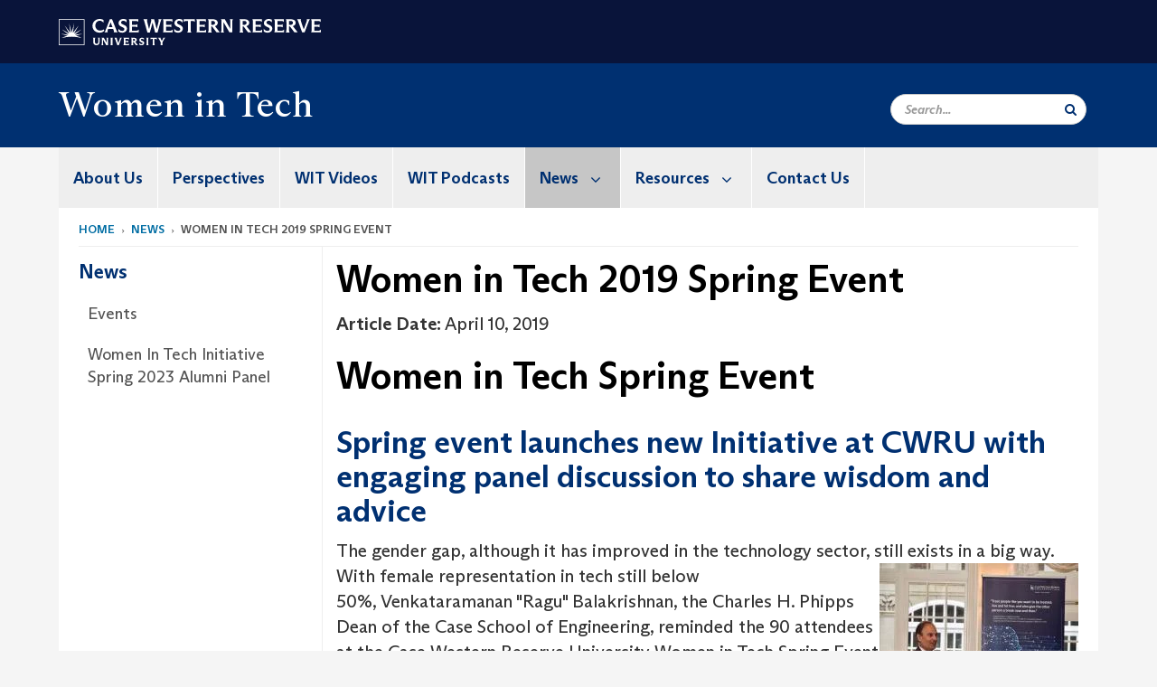

--- FILE ---
content_type: text/html; charset=UTF-8
request_url: https://case.edu/womenintech/news/women-tech-2019-spring-event
body_size: 10089
content:
<!DOCTYPE html>
<html lang="en" dir="ltr" prefix="og: https://ogp.me/ns#">
  <head>
    <!-- datalayer begin -->
    
    <!-- datalayer end -->
    <!-- Google Tag Manager -->
    <script>(function(w,d,s,l,i){w[l]=w[l]||[];w[l].push({'gtm.start':
    new Date().getTime(),event:'gtm.js'});var f=d.getElementsByTagName(s)[0],
    j=d.createElement(s),dl=l!='dataLayer'?'&l='+l:'';j.async=true;j.src=
    'https://www.googletagmanager.com/gtm.js?id='+i+dl;f.parentNode.insertBefore(j,f);
    })(window,document,'script','dataLayer','GTM-M6NQD8');</script>
    <!-- End Google Tag Manager -->
    <meta charset="utf-8" />
<meta name="description" content="Women in Tech Spring Event Spring event launches new Initiative at CWRU with engaging panel discussion to share wisdom and advice The gender gap, alth..." />
<meta name="abstract" content="Women in Tech Spring Event Spring event launches new Initiative at CWRU with engaging panel discussion to share wisdom and advice The gender gap, alth..." />
<link rel="shortlink" href="https://case.edu/womenintech/node/86" />
<link rel="canonical" href="https://case.edu/womenintech/news/women-tech-2019-spring-event" />
<meta name="referrer" content="no-referrer-when-downgrade" />
<meta name="rights" content="Copyright © 2025 Case Western Reserve University. All rights reserved." />
<meta property="og:site_name" content="Women in Tech | Case Western Reserve University" />
<meta property="og:type" content="website" />
<meta property="og:url" content="https://case.edu/womenintech/news/women-tech-2019-spring-event" />
<meta property="og:title" content="Women in Tech 2019 Spring Event | Women in Tech | Case Western Reserve University" />
<meta property="og:description" content="Women in Tech Spring Event Spring event launches new Initiative at CWRU with engaging panel discussion to share wisdom and advice The gender gap, alth..." />
<meta property="og:image" content="" />
<meta property="og:updated_time" content="2019-08-30T14:17:23-04:00" />
<meta property="place:location:latitude" content="41.5015165" />
<meta property="place:location:longitude" content="-81.6094259" />
<meta property="og:street_address" content="2123 Martin Luther King Jr. Dr." />
<meta property="og:locality" content="Cleveland" />
<meta property="og:region" content="Ohio" />
<meta property="og:postal_code" content="44106" />
<meta property="og:country_name" content="United States" />
<meta property="og:email" content="help@case.edu" />
<meta property="og:phone_number" content="216.368.2802" />
<meta property="og:locale" content="en_US" />
<meta property="article:published_time" content="2019-08-30T14:17:23-04:00" />
<meta name="twitter:card" content="photo" />
<meta name="Generator" content="Drupal 10 (https://www.drupal.org)" />
<meta name="MobileOptimized" content="width" />
<meta name="HandheldFriendly" content="true" />
<meta name="viewport" content="width=device-width, initial-scale=1.0" />

    <title>Women in Tech 2019 Spring Event | Women in Tech | Division of Student Affairs | Case Western Reserve University</title>
    <link rel="stylesheet" media="all" href="/womenintech/modules/contrib/cms_content_sync/css/entity-form.css?subzka" />
<link rel="stylesheet" media="all" href="/womenintech/core/modules/node/css/node.module.css?subzka" />
<link rel="stylesheet" media="all" href="/womenintech/core/assets/vendor/jquery.ui/themes/base/core.css?subzka" />
<link rel="stylesheet" media="all" href="/womenintech/core/assets/vendor/jquery.ui/themes/base/controlgroup.css?subzka" />
<link rel="stylesheet" media="all" href="/womenintech/core/assets/vendor/jquery.ui/themes/base/checkboxradio.css?subzka" />
<link rel="stylesheet" media="all" href="/womenintech/core/assets/vendor/jquery.ui/themes/base/resizable.css?subzka" />
<link rel="stylesheet" media="all" href="/womenintech/core/assets/vendor/jquery.ui/themes/base/button.css?subzka" />
<link rel="stylesheet" media="all" href="/womenintech/core/assets/vendor/jquery.ui/themes/base/dialog.css?subzka" />
<link rel="stylesheet" media="all" href="/womenintech/core/misc/components/progress.module.css?subzka" />
<link rel="stylesheet" media="all" href="/womenintech/core/misc/components/ajax-progress.module.css?subzka" />
<link rel="stylesheet" media="all" href="/womenintech/core/modules/system/css/components/align.module.css?subzka" />
<link rel="stylesheet" media="all" href="/womenintech/core/modules/system/css/components/fieldgroup.module.css?subzka" />
<link rel="stylesheet" media="all" href="/womenintech/core/modules/system/css/components/container-inline.module.css?subzka" />
<link rel="stylesheet" media="all" href="/womenintech/core/modules/system/css/components/clearfix.module.css?subzka" />
<link rel="stylesheet" media="all" href="/womenintech/core/modules/system/css/components/details.module.css?subzka" />
<link rel="stylesheet" media="all" href="/womenintech/core/modules/system/css/components/hidden.module.css?subzka" />
<link rel="stylesheet" media="all" href="/womenintech/core/modules/system/css/components/item-list.module.css?subzka" />
<link rel="stylesheet" media="all" href="/womenintech/core/modules/system/css/components/js.module.css?subzka" />
<link rel="stylesheet" media="all" href="/womenintech/core/modules/system/css/components/nowrap.module.css?subzka" />
<link rel="stylesheet" media="all" href="/womenintech/core/modules/system/css/components/position-container.module.css?subzka" />
<link rel="stylesheet" media="all" href="/womenintech/core/modules/system/css/components/reset-appearance.module.css?subzka" />
<link rel="stylesheet" media="all" href="/womenintech/core/modules/system/css/components/resize.module.css?subzka" />
<link rel="stylesheet" media="all" href="/womenintech/core/modules/system/css/components/system-status-counter.css?subzka" />
<link rel="stylesheet" media="all" href="/womenintech/core/modules/system/css/components/system-status-report-counters.css?subzka" />
<link rel="stylesheet" media="all" href="/womenintech/core/modules/system/css/components/system-status-report-general-info.css?subzka" />
<link rel="stylesheet" media="all" href="/womenintech/core/modules/system/css/components/tablesort.module.css?subzka" />
<link rel="stylesheet" media="all" href="/womenintech/modules/contrib/jquery_ui/assets/vendor/jquery.ui/themes/base/core.css?subzka" />
<link rel="stylesheet" media="all" href="/womenintech/core/modules/views/css/views.module.css?subzka" />
<link rel="stylesheet" media="all" href="/womenintech/core/assets/vendor/jquery.ui/themes/base/theme.css?subzka" />
<link rel="stylesheet" media="all" href="/womenintech/modules/contrib/jquery_ui/assets/vendor/jquery.ui/themes/base/theme.css?subzka" />
<link rel="stylesheet" media="all" href="/womenintech/modules/custom/custom_gin_override/css/gin-custom.css?subzka" />
<link rel="stylesheet" media="all" href="/womenintech/modules/contrib/jquery_ui/assets/vendor/jquery.ui/themes/base/draggable.css?subzka" />
<link rel="stylesheet" media="all" href="/womenintech/modules/contrib/jquery_ui/assets/vendor/jquery.ui/themes/base/resizable.css?subzka" />
<link rel="stylesheet" media="all" href="/womenintech/themes/custom/crew/css/style.css?subzka" />

    
    <script type="text/javascript">
      if (/MSIE \d|Trident.*rv:/.test(navigator.userAgent)) {document.write('<script src="https://dudbm6bcnmy8e.cloudfront.net/cwru-drupal-assets/scripts/ieshim.js"><\/script>')};
    </script>
  </head>
  <body>
    <!-- Google Tag Manager (noscript) -->
    <noscript aria-hidden="true"><iframe src="https://www.googletagmanager.com/ns.html?id=GTM-M6NQD8"
    height="0" width="0" style="display:none;visibility:hidden"></iframe></noscript>
    <!-- End Google Tag Manager (noscript) -->
        <a href="#main-content" class="visually-hidden focusable" role="navigation" aria-label="Jump to content">
      Skip to main content
    </a>
    
      <div class="dialog-off-canvas-main-canvas" data-off-canvas-main-canvas>
    
  
    <!-- hard code RAVE alert -->
    <div id="cwruravealert"></div>
    <script type="text/javascript">
      function raveCallback(data) {
        if (data !== undefined) {
          if (window['console']) { console.log(data); }
          var div = document.getElementById('cwruravealert');
          div.style.backgroundColor = data.bgcolor;
          div.style.color = data.fgcolor;
          div.style.width = '100%';
          div.style.fontWeight = '500';
          div.style.fontFamily = 'Arizona';
          div.style.padding = '5px 1% 5px 1%';
          var alert_div = document.createElement('div');
          alert_div.style.margin = 'auto';
          alert_div.style.maxWidth = '1000px';
          alert_div.style.width = '100%';
          alert_div.style.fontWeight = '500';
          alert_div.style.fontFamily = 'Arizona';
          alert_div.style.textAlign = 'center';
          var field;
          for (field of ['header', 'status', 'event', 'headline', 'description', 'instruction', 'note', 'web', 'contact']) {
            if (data[field]) {
              var field_div = document.createElement('div');
              field_div.innerHTML = data[field];
              alert_div.appendChild(field_div);
            }
          }
          div.appendChild(alert_div);
        }
      }
    </script>
    <script type="text/javascript" src="//webapps.case.edu/t4/rave/jsonp.pl?callback=raveCallback"></script>
    <!-- END RAVE ALERT -->

    
  
<!-- BEGIN PRINT HEADER -->
  <header class="visible-print-block" aria-hidden="true" aria-label="Print Header" role="presentation">
    <img src="https://dudbm6bcnmy8e.cloudfront.net/cwru/img/cwru_logo_primary_black_print.jpeg" alt="Case Western Reserve University" class="logo-default" aria-hidden="true">
  </header>
<!-- END PRINT HEADER -->

<!-- BEGIN SITE HEADER -->


<!-- BEGIN HEADER TOP -->
<div class="page-header-top" role="banner" aria-label="Case Western Reserve University Logo Banner">
  <div class="container">
    <!-- BEGIN LOGO -->
    <div class="page-logo">
      <a href="//case.edu/">
        <img src="https://dudbm6bcnmy8e.cloudfront.net/cwru/img/cwru_logo_primary_white.svg" onerror="javascript:this.src='https://dudbm6bcnmy8e.cloudfront.net/cwru/img/cwru_logo_primary_white.png';this.style.margin='-12px 0px';this.style.minHeight='55px'" alt="Case Western Reserve University" class="logo-default" title="Case Western Reserve University">
        <span class="sr-only">Go to case.edu</span>
      </a>
    </div>
    <!-- END LOGO -->
    <!-- BEGIN TOP NAVIGATION MENU -->
    <div class="top-menu hidden-sm hidden-xs">
          </div>
    <!-- END TOP NAVIGATION MENU -->
  </div>
</div>
<!-- END HEADER TOP -->


  <div class="page-head" role="banner" aria-label="School Name Banner">
              
<div class="container">
  <div class="col-md-6">
            <a href="https://case.edu/womenintech/">
                <div class="page-title ">
                <div aria-label="Site title">Women in Tech</div>
  
        </div>
      </a>
        </div>

  <div class="col-md-6">
        
    <div class="inputs pull-right hidden-xs hidden-sm ">
      <form action="//www.case.edu/search-results/" class="navbar__search-form desktop" name="searchForm" role="search" aria-label="desktop search">
        <div class="input-group">
          <span class="search-icon hidden-md hidden-lg"></span>
          <input placeholder="Search..." title="searchbox" type="search" class="navbar__search form-control form-search form-control" name="q" maxlength="128" size="15" onfocus="if(!this._haschanged){this.value=''};this._haschanged=true;">
          <span class="mobile-search-btn input-group-btn">
            <button type="submit" class="button js-form-submit form-submit btn icon-only" aria-label="Submit Search">
              <span class="sr-only">Search</span>
              <span class="fa fa-search" aria-hidden="true"></span>
            </button>
          </span>
          <input type="hidden" name="cx" value="004305171799132815236:ciq4c8b3yv4">
          <input type="hidden" name="ie" value="UTF-8">
          <input class="hidden" role="button" name="sa" type="submit" title="search" alt="search" value="search">
        </div>
      </form>
    </div>

  </div>
</div>

<div class="container">
  </div>

      </div>


                          

    <div >
      <header class="navbar navbar-default container" id="navbar" role="navigation" aria-labelledby="block-crew-main-menu">
                <div class="col-xs-12 no-padding">
        <div class="navbar-header">
            <div class="hidden-xs hidden-sm region region-navigation">
    <nav aria-label="mainmenumenu navigation menu"  id="block-crew-main-menu">
          
      

              <ul block="block-crew-main-menu" class="menu nav navbar-nav" role="menubar">
        <li class="hidden-md hidden-lg mobile-search-box" role="menuitem" tabindex="-1">
          <form action="//www.case.edu/search-results/" class="navbar__search-form" name="searchForm" role="search" aria-label="main search">
            <span class="search-icon hidden-md hidden-lg"></span>
            <input placeholder="Search CWRU" title="searchbox" type="search" class="navbar__search" name="q" onfocus="if(!this._haschanged){this.value=''};this._haschanged=true;">
            <span class="mobile-search-btn">
              <button type="submit" class="btn submit" aria-label="Submit Search">
                <i class="fa fa-search" aria-hidden="true"></i><span class="sr-only">Submit Search</span>
              </button>
            </span>
            <input type="hidden" name="cx" value="004305171799132815236:ciq4c8b3yv4">
            <input type="hidden" name="ie" value="UTF-8">
            <input class="hidden" role="button" name="sa" type="submit" title="search" alt="search">
          </form>
        </li>
                            <li role="menuitem">
        <a href="/womenintech/about-us" title="About Us" data-drupal-link-system-path="node/26">About Us</a>
                  </li>
                        <li role="menuitem">
        <a href="/womenintech/perspectives" data-drupal-link-system-path="node/361">Perspectives</a>
                  </li>
                        <li role="menuitem">
        <a href="/womenintech/wit-video-overview" data-drupal-link-system-path="node/401">WIT Videos</a>
                  </li>
                        <li role="menuitem">
        <a href="/womenintech/resources/wit-podcasts" title="WIT Podcasts" data-drupal-link-system-path="node/61">WIT Podcasts</a>
                  </li>
                        <li class="expanded dropdown active" role="menuitem" tabindex="-1">
        <a href="/womenintech/news">News <span class="arrow" aria-haspopup="true"></span></a>
                                  <ul block="block-crew-main-menu" class="menu dropdown-menu" role="menu" aria-hidden="true" tabindex="-1">
                            <li role="menuitem">
        <a href="/womenintech/news/events" data-drupal-link-system-path="node/211">Events</a>
                  </li>
                        <li role="menuitem">
        <a href="/womenintech/wit-videos/women-tech-initiative-spring-2023-alumni-panel" data-drupal-link-system-path="node/586">Women In Tech Initiative Spring 2023 Alumni Panel</a>
                  </li>
        </ul>
  
            </li>
                        <li class="expanded dropdown" role="menuitem" tabindex="-1">
        <a href="/womenintech/resources">Resources <span class="arrow" aria-haspopup="true"></span></a>
                                  <ul block="block-crew-main-menu" class="menu dropdown-menu" role="menu" aria-hidden="true" tabindex="-1">
                            <li role="menuitem">
        <a href="/womenintech/resources/women-social-media" title="Women on Social Media" data-drupal-link-system-path="node/56">Women on Social Media</a>
                  </li>
                        <li role="menuitem">
        <a href="/womenintech/resources/get-connected" title="Get Connected" data-drupal-link-system-path="node/46">Get Connected</a>
                  </li>
        </ul>
  
            </li>
                        <li role="menuitem">
        <a href="/womenintech/contact-us" title="Contact Us" data-drupal-link-system-path="node/66">Contact Us</a>
                  </li>
        </ul>
  



  </nav>

  </div>

                                <button type="button" class="navbar-toggle" data-toggle="collapse" data-target="#navbar-collapse">
              <span class="sr-only">Toggle navigation</span>
              <i class="fa fa-bars" aria-hidden="true"></i>
              Navigation + Search
            </button>
                  </div>
      </div>
                          <div id="navbar-collapse" class="navbar-collapse collapse">
              	<div class="hidden-md hidden-lg row region region-navigation-collapsible">
    	<nav aria-label="mobilemenu navigation menu"  id="block-crew-mobile-nav">
          
      

              <ul block="block-crew-mobile-nav" class="menu nav navbar-nav" role="menubar">
        <li class="hidden-md hidden-lg mobile-search-box" role="menuitem" tabindex="-1">
          <form action="//www.case.edu/search-results/" class="navbar__search-form" name="searchForm" role="search" aria-label="mobile search">
            <span class="search-icon hidden-md hidden-lg"></span>
            <input placeholder="Search CWRU" title="searchbox" type="search" class="navbar__search" name="q" onfocus="if(!this._haschanged){this.value=''};this._haschanged=true;">
            <span class="mobile-search-btn">
              <button type="submit" class="btn submit" aria-label="Submit Search">
                <i class="fa fa-search" aria-hidden="true"></i><span class="sr-only">Submit Search</span>
              </button>
            </span>
            <input type="hidden" name="cx" value="004305171799132815236:ciq4c8b3yv4">
            <input type="hidden" name="ie" value="UTF-8">
            <input class="hidden" role="button" name="sa" type="submit" title="search" alt="search">
          </form>
        </li>
                            <li role="menuitem">
        <a href="/womenintech/about-us" title="About Us" data-drupal-link-system-path="node/26">About Us</a>
                  </li>
                        <li role="menuitem">
        <a href="/womenintech/perspectives" data-drupal-link-system-path="node/361">Perspectives</a>
                  </li>
                        <li role="menuitem">
        <a href="/womenintech/wit-video-overview" data-drupal-link-system-path="node/401">WIT Videos</a>
                  </li>
                        <li role="menuitem">
        <a href="/womenintech/resources/wit-podcasts" title="WIT Podcasts" data-drupal-link-system-path="node/61">WIT Podcasts</a>
                  </li>
                        <li class="expanded dropdown active" role="menuitem" tabindex="-1">
        <a href="/womenintech/news">News <span class="arrow" aria-haspopup="true"></span></a>
                                  <ul block="block-crew-mobile-nav" class="menu dropdown-menu" role="menu" aria-hidden="true" tabindex="-1">
                            <li role="menuitem">
        <a href="/womenintech/news/events" data-drupal-link-system-path="node/211">Events</a>
                  </li>
                        <li role="menuitem">
        <a href="/womenintech/wit-videos/women-tech-initiative-spring-2023-alumni-panel" data-drupal-link-system-path="node/586">Women In Tech Initiative Spring 2023 Alumni Panel</a>
                  </li>
        </ul>
  
            </li>
                        <li class="expanded dropdown" role="menuitem" tabindex="-1">
        <a href="/womenintech/resources">Resources <span class="arrow" aria-haspopup="true"></span></a>
                                  <ul block="block-crew-mobile-nav" class="menu dropdown-menu" role="menu" aria-hidden="true" tabindex="-1">
                            <li role="menuitem">
        <a href="/womenintech/resources/women-social-media" title="Women on Social Media" data-drupal-link-system-path="node/56">Women on Social Media</a>
                  </li>
                        <li role="menuitem">
        <a href="/womenintech/resources/get-connected" title="Get Connected" data-drupal-link-system-path="node/46">Get Connected</a>
                  </li>
        </ul>
  
            </li>
                        <li role="menuitem">
        <a href="/womenintech/contact-us" title="Contact Us" data-drupal-link-system-path="node/66">Contact Us</a>
                  </li>
        </ul>
  



  </nav>

  	</div>

          </div>
                      </header>
    </div>
  

  <div role="main" class="main-container container  js-quickedit-main-content">

                
                                      <div class="highlighted">  <div class="region region-highlighted">
    <div data-drupal-messages-fallback class="hidden"></div>

  </div>
</div>
                  
                                        <div class="region region-breadcrumbs">
        <ol class="breadcrumb">
          <li >
                  <a href="/womenintech/">Home</a>
              </li>
          <li >
                  <a href="/womenintech/news">News</a>
              </li>
          <li >
                  Women in Tech 2019 Spring Event
              </li>
      </ol>


  </div>

                  
                
      <div class="row pre-sidebar">
                                
                                    <aside aria-label="Sidebar Navigation Menu" class="col-lg-3 col-md-3 hidden-sm hidden-xs sidebar-desktop">
                <div  class="region region-sidebar-first">
    <nav aria-label="sidebarigationmenu navigation menu"  id="block-crew-sidebar-navigation">
          
      

                                                                                                                        <a href="/womenintech/news" class="sidebar-menu-title">
                    <h2>News</h2>
                </a>
                <ul class="page-sidebar-menu" role="menubar">
                                                        <li class="nav-item" role="menuitem">
                <a href="/womenintech/news/events" class="nav-link" data-drupal-link-system-path="node/211">Events</a>
                            </li>
                                <li class="nav-item" role="menuitem">
                <a href="/womenintech/wit-videos/women-tech-initiative-spring-2023-alumni-panel" class="nav-link" data-drupal-link-system-path="node/586">Women In Tech Initiative Spring 2023 Alumni Panel</a>
                            </li>
            
                </ul>
                                                                



  </nav>

  </div>

            </aside>
                        
            <section role="region" aria-label="main-content"  class="col-sm-12 col-md-9 has-sidebar">
                          <a id="main-content"></a>
            <div class="region region-content">
        <h1 class="page-header">
<span>Women in Tech 2019 Spring Event</span>
</h1>

  
<article class="news-article full clearfix">

  
    

  
  <div class="content">
    
  <div class="field field--name-field-article-date field--type-datetime field--label-inline">
    <div class="field--label">Article Date</div>
              <div class="field--item">April 10, 2019</div>
          </div>

            <div class="field field--name-field-article-content field--type-text-with-summary field--label-hidden field--item"><h1>Women in Tech Spring Event</h1>

<h2>Spring event launches new Initiative at CWRU with engaging panel discussion to share wisdom and advice</h2>

<p>The gender gap, although it has improved in the technology sector, still exists in a big <img alt="Photo of Venkataramanan &quot;Ragu&quot; Balakrishnan" height="147" src="https://case.edu/womenintech/sites/case.edu.womenintech/files/styles/medium/public/2019-07/DSC_0130.jpg?itok=2lkscW1M" style="float:right" typeof="foaf:Image" width="220" loading="lazy">way. With female representation in tech still below 50%,&nbsp;Venkataramanan "Ragu" Balakrishnan, the Charles H. Phipps Dean of the Case School of Engineering,&nbsp;reminded the 90 attendees at the Case Western Reserve University Women in Tech Spring Event on April 4, “It behooves us to do everything in our power to bring as many great people to the table as we can. This event, Women in Tech, serves as a small first step towards that.” The Women in Tech Initiative at CWRU has been fully funded by&nbsp;Craig Newmark Philanthropies&nbsp;and spearheaded by Evren Gurkan-Cavusoglu, PhD.</p>

<hr>
<h3>Our Panelists</h3>

<p><img alt="Group shot of panelists at event" height="320" src="https://case.edu/womenintech/sites/case.edu.womenintech/files/styles/large/public/2019-07/DSC_0176.jpg?itok=MNgtDzLP" style="float:right" typeof="foaf:Image" width="480" loading="lazy"></p>

<p>Panelists tackled subjects ranging from the value of college to work-life balance to preparing for careers that do not necessarily exist yet.</p>

<p><strong>From left to right:</strong></p>

<p><strong>Zeynep Erson Omay,</strong>&nbsp;Research Scientist at Yale University</p>

<p><strong>Carmen Fontana</strong>, Modern Software Delivery Service Offering Lead at Centric Consulting</p>

<p><strong>Stephanie Hippo</strong>, Site Reliability Engineer at Google</p>

<hr>
<h3>Panel Discussion</h3>

<p><img alt="Woman asks question at event" height="147" src="https://case.edu/womenintech/sites/case.edu.womenintech/files/styles/medium/public/2019-07/DSC_0160.jpg?itok=Iv0uouQI" style="float:right" typeof="foaf:Image" width="220" loading="lazy"></p>

<p>Audience members had plenty of questions for the panelists; one attendee asked, “Have any of your experiences been shaped by the fact you’re a woman?” Hippo began, “Overwhelmingly people are supportive. Don’t be afraid to fire your boss and move on. Never give those people credit for your success; you succeed in spite of them, not because of them.”</p>

<p>Fontana added, “One of the most refreshing changes I’ve seen is I used to be the only woman around. I felt isolated, but it has become a more inclusive environment. I used to have imposter syndrome because I wasn’t geeky.” Omay agreed, “Things are moving for the better. There have been great improvements.”</p>

<p><img alt="Group of students at spring event" height="147" src="https://case.edu/womenintech/sites/case.edu.womenintech/files/styles/medium/public/2019-07/DSC_0120.jpg?itok=4TUXgPvr" style="float:right" typeof="foaf:Image" width="220" loading="lazy"></p>

<p>With women often pushed into roles that are stereotypically feminine, the panelists encouraged students and seasoned workers alike to speak up, educate when they are able, and take charge.</p>

<p>The reality women in tech face is a gender pay gap and people discouraging them around every corner, but as these three female tech powerhouses demonstrated, the world of technology is heading in a more positive, inclusive direction.</p>
</div>
      <form class="node-news-article-form node-form" data-drupal-selector="node-news-article-form" action="/womenintech/news/women-tech-2019-spring-event" method="post" id="node-news-article-form" accept-charset="UTF-8">
  <input data-drupal-selector="edit-node-news-article-form" type="hidden" name="form_id" value="node_news_article_form" /><div data-drupal-selector="edit-actions" class="form-actions form-group js-form-wrapper form-wrapper" id="edit-actions"><button data-drupal-selector="edit-submit" class="button button--primary js-form-submit form-submit btn-success btn icon-before" type="submit" id="edit-submit" name="op" value="Save"><span class="icon glyphicon glyphicon-ok" aria-hidden="true"></span>
Save</button></div>
<div class="field--type-string field--name-moderation-state field--widget-workflow-buttons form-group js-form-wrapper form-wrapper" data-drupal-selector="edit-moderation-state-wrapper" id="edit-moderation-state-wrapper">      
  </div>

</form>

  </div>

</article>


  </div>

              </section>

                </div>
  </div>
      <footer aria-label="footer" class="footer container" role="contentinfo">
        <div class="region region-footer">
      <section role="region" aria-label="footer sections"  class="views-element-container block block-views block-views-blockfooter-block-footer clearfix" id="block-views-block-footer-block-footer">
  
    

      <div block="block-views-block-footer-block-footer" class="form-group"><div class="footer view view-footer view-id-footer view-display-id-block_footer js-view-dom-id-3a56f0d2dbb9581303ba4d449106d434fe35447d553717e818dfff9fdb11ba38">
  
    
      
      <div class="view-content">
          <div class="views-row">



<div class="footer__block footer__block--university">
  <img src="https://dudbm6bcnmy8e.cloudfront.net/cwru/img/cwru_acronym_blue.svg" onerror="javascript:this.src='https://dudbm6bcnmy8e.cloudfront.net/cwru/img/cwru_acronym_blue.svg'" alt="Case Western Reserve University Logo with Tagline" class="footer__logo" title="Case Western Reserve University">
  <p>&copy; 2025 <a href="//case.edu/">Case Western Reserve University</a></p>
  <address>10900 Euclid Ave. Cleveland, Ohio 44106</address>
  <p>
    <a href="tel:12163682000">216.368.2000</a>
    <br />
    <a href="https://case.edu/utech/departments/information-security/policies/legal-privacy-notice">Legal Notice</a> | <a href="https://case.edu/privacy-statement/index.html">Privacy Policy</a>
    <br />
        <a href="https://case.edu/equity/sexual-harassment-title-ix/title-ix-notice-nondiscrimination" className="mt1">Title IX Notice of Non-Discrimination</a>
  </p>
</div>

<div class="footer__block footer__block--department">
  <img src="https://dudbm6bcnmy8e.cloudfront.net/cwru-drupal-assets/images/pin-icon.svg" alt="map marker" class="footer__map-icon hidden-sm hidden-xs">
  <div class="footer__department-info">
          <div class="footer__header h3">Women in Tech</div>
              <strong>Campus Location:</strong>
      <p>
        2123 Martin Luther King Jr. Dr.
                  <br>
          Glennan Building, Suite 321
                <br>
        Cleveland,
        OH
        44106
      </p>
    
          <strong>Mailing Address:</strong>
      <p>
        10900 Euclid Ave.
                <br>
        Cleveland,
        OH
        44106-7071
      </p>
              <p>
        <strong>Phone:</strong> <a href="tel:216.368.2802">216.368.2802</a>
      </p>
                          </div>
</div>

<div class="footer__block footer__block--social">
                                                                                                      <div class="footer__header h3">Social Media</div>
      <div class="footer__social-icons">
                  <a href="https://www.facebook.com/CWRUWIT/" target="_blank"
          title="CWRU Facebook"
          class="footer__social-icon fa fa-facebook">
            <span class="sr-only">Facebook</span>
          </a>
                  <a href="https://twitter.com/CWRUWIT/" target="_blank"
          title="CWRU Twitter"
          class="footer__social-icon fa fa-twitter">
            <span class="sr-only">Twitter</span>
          </a>
              </div>
                  </div>

<div class="footer__block footer__block--links">
  <div class="footer__header h3" tabindex="0">CWRU Links</div>
  <ul role="menu" class="footer-links">
    <li role="menuitem">
      <a href="https://case.edu/admissions/">Apply to CWRU</a>
    </li>
    <li role="menuitem">
      <a href="https://case.edu/give/">Give Now</a>
    </li>
    <li role="menuitem">
      <a href="https://case.edu/visit/">Visit Campus</a>
    </li>
    <li role="menuitem">
      <a href="https://webapps.case.edu/directory/">University Directory</a>
    </li>
  </ul>
</div>
</div>

    </div>
  
          </div>
</div>

  </section>


  </div>

<div class="scroll-to-top">
  <span class="fa-stack fa-lg">
      <i class="fa fa-circle fa-stack-2x fa-inverse" aria-hidden="true"></i>
      <i class="fa fa-arrow-up fa-stack-1x" aria-hidden="true"></i>
  </span>
</div>

    </footer>
  
  </div>

    
    <script type="application/json" data-drupal-selector="drupal-settings-json">{"path":{"baseUrl":"\/womenintech\/","pathPrefix":"","currentPath":"node\/86","currentPathIsAdmin":false,"isFront":false,"currentLanguage":"en"},"pluralDelimiter":"\u0003","suppressDeprecationErrors":true,"ajaxPageState":{"libraries":"[base64]","theme":"crew","theme_token":null},"ajaxTrustedUrl":{"form_action_p_pvdeGsVG5zNF_XLGPTvYSKCf43t8qZYSwcfZl2uzM":true},"bootstrap":{"forms_has_error_value_toggle":1,"modal_animation":1,"modal_backdrop":"true","modal_focus_input":1,"modal_keyboard":1,"modal_select_text":1,"modal_show":1,"modal_size":"","popover_enabled":1,"popover_animation":1,"popover_auto_close":1,"popover_container":"body","popover_content":"","popover_delay":"0","popover_html":0,"popover_placement":"right","popover_selector":"","popover_title":"","popover_trigger":"click","tooltip_enabled":1,"tooltip_animation":1,"tooltip_container":"body","tooltip_delay":"0","tooltip_html":0,"tooltip_placement":"auto left","tooltip_selector":"","tooltip_trigger":"hover"},"crew":{"datalayer":{"site_name":"Women in Tech 2019 Spring Event | Women in Tech"},"new_datalayer":{"event":"ga4_site_name","ga4_site_name":"Women in Tech 2019 Spring Event | Women in Tech"}},"field_group":{"tabs":{"mode":"default","context":"form","settings":{"classes":"","id":"","direction":"vertical"}}},"widthBreakpoint":640,"user":{"uid":0,"permissionsHash":"4ae2f52c8697078c978ac90e7e897efb82224d4083436f8e513213e6cce57a60"}}</script>
<script src="/womenintech/core/assets/vendor/jquery/jquery.min.js?v=3.7.1"></script>
<script src="/womenintech/core/assets/vendor/underscore/underscore-min.js?v=1.13.7"></script>
<script src="/womenintech/core/assets/vendor/once/once.min.js?v=1.0.1"></script>
<script src="/womenintech/core/misc/drupalSettingsLoader.js?v=10.4.5"></script>
<script src="/womenintech/core/misc/drupal.js?v=10.4.5"></script>
<script src="/womenintech/core/misc/drupal.init.js?v=10.4.5"></script>
<script src="/womenintech/core/misc/debounce.js?v=10.4.5"></script>
<script src="/womenintech/core/assets/vendor/jquery.ui/ui/version-min.js?v=10.4.5"></script>
<script src="/womenintech/core/assets/vendor/jquery.ui/ui/data-min.js?v=10.4.5"></script>
<script src="/womenintech/core/assets/vendor/jquery.ui/ui/disable-selection-min.js?v=10.4.5"></script>
<script src="/womenintech/core/assets/vendor/jquery.ui/ui/jquery-patch-min.js?v=10.4.5"></script>
<script src="/womenintech/core/assets/vendor/jquery.ui/ui/scroll-parent-min.js?v=10.4.5"></script>
<script src="/womenintech/core/assets/vendor/jquery.ui/ui/unique-id-min.js?v=10.4.5"></script>
<script src="/womenintech/core/assets/vendor/jquery.ui/ui/focusable-min.js?v=10.4.5"></script>
<script src="/womenintech/core/assets/vendor/jquery.ui/ui/keycode-min.js?v=10.4.5"></script>
<script src="/womenintech/core/assets/vendor/jquery.ui/ui/plugin-min.js?v=10.4.5"></script>
<script src="/womenintech/core/assets/vendor/jquery.ui/ui/widget-min.js?v=10.4.5"></script>
<script src="/womenintech/core/assets/vendor/jquery.ui/ui/labels-min.js?v=10.4.5"></script>
<script src="/womenintech/core/assets/vendor/jquery.ui/ui/widgets/controlgroup-min.js?v=10.4.5"></script>
<script src="/womenintech/core/assets/vendor/jquery.ui/ui/form-reset-mixin-min.js?v=10.4.5"></script>
<script src="/womenintech/core/assets/vendor/jquery.ui/ui/widgets/mouse-min.js?v=10.4.5"></script>
<script src="/womenintech/core/assets/vendor/jquery.ui/ui/widgets/checkboxradio-min.js?v=10.4.5"></script>
<script src="/womenintech/core/assets/vendor/jquery.ui/ui/widgets/draggable-min.js?v=10.4.5"></script>
<script src="/womenintech/core/assets/vendor/jquery.ui/ui/widgets/resizable-min.js?v=10.4.5"></script>
<script src="/womenintech/core/assets/vendor/jquery.ui/ui/widgets/button-min.js?v=10.4.5"></script>
<script src="/womenintech/core/assets/vendor/jquery.ui/ui/widgets/dialog-min.js?v=10.4.5"></script>
<script src="/womenintech/modules/contrib/jquery_ui/assets/vendor/jquery.ui/ui/version-min.js?v=1.13.2"></script>
<script src="/womenintech/modules/contrib/jquery_ui/assets/vendor/jquery.ui/ui/data-min.js?v=1.13.2"></script>
<script src="/womenintech/modules/contrib/jquery_ui/assets/vendor/jquery.ui/ui/disable-selection-min.js?v=1.13.2"></script>
<script src="/womenintech/modules/contrib/jquery_ui/assets/vendor/jquery.ui/ui/focusable-min.js?v=1.13.2"></script>
<script src="/womenintech/modules/contrib/jquery_ui/assets/vendor/jquery.ui/ui/form-min.js?v=1.13.2"></script>
<script src="/womenintech/modules/contrib/jquery_ui/assets/vendor/jquery.ui/ui/ie-min.js?v=1.13.2"></script>
<script src="/womenintech/modules/contrib/jquery_ui/assets/vendor/jquery.ui/ui/keycode-min.js?v=1.13.2"></script>
<script src="/womenintech/modules/contrib/jquery_ui/assets/vendor/jquery.ui/ui/labels-min.js?v=1.13.2"></script>
<script src="/womenintech/modules/contrib/jquery_ui/assets/vendor/jquery.ui/ui/plugin-min.js?v=1.13.2"></script>
<script src="/womenintech/modules/contrib/jquery_ui/assets/vendor/jquery.ui/ui/safe-active-element-min.js?v=1.13.2"></script>
<script src="/womenintech/modules/contrib/jquery_ui/assets/vendor/jquery.ui/ui/safe-blur-min.js?v=1.13.2"></script>
<script src="/womenintech/modules/contrib/jquery_ui/assets/vendor/jquery.ui/ui/scroll-parent-min.js?v=1.13.2"></script>
<script src="/womenintech/modules/contrib/jquery_ui/assets/vendor/jquery.ui/ui/tabbable-min.js?v=1.13.2"></script>
<script src="/womenintech/modules/contrib/jquery_ui/assets/vendor/jquery.ui/ui/unique-id-min.js?v=1.13.2"></script>
<script src="/womenintech/modules/contrib/jquery_ui/assets/vendor/jquery.ui/ui/widget-min.js?v=1.13.2"></script>
<script src="/womenintech/modules/contrib/jquery_ui/assets/vendor/jquery.ui/ui/widgets/mouse-min.js?v=1.13.2"></script>
<script src="/womenintech/modules/contrib/jquery_ui/assets/vendor/jquery.ui/ui/position-min.js?v=1.13.2"></script>
<script src="/womenintech/modules/contrib/jquery_ui/assets/vendor/jquery.ui/ui/widgets/draggable-min.js?v=1.13.2"></script>
<script src="/womenintech/modules/contrib/jquery_ui/assets/vendor/jquery.ui/ui/widgets/resizable-min.js?v=1.13.2"></script>
<script src="/womenintech/core/assets/vendor/tabbable/index.umd.min.js?v=6.2.0"></script>
<script src="/womenintech/core/assets/vendor/tua-body-scroll-lock/tua-bsl.umd.min.js?v=10.4.5"></script>
<script src="/womenintech/themes/contrib/bootstrap/js/bootstrap-pre-init.js?subzka"></script>
<script src="/womenintech/themes/contrib/bootstrap/js/drupal.bootstrap.js?subzka"></script>
<script src="/womenintech/themes/contrib/bootstrap/js/attributes.js?subzka"></script>
<script src="/womenintech/themes/contrib/bootstrap/js/theme.js?subzka"></script>
<script src="/womenintech/themes/contrib/bootstrap/js/popover.js?subzka"></script>
<script src="/womenintech/themes/contrib/bootstrap/js/tooltip.js?subzka"></script>
<script src="/womenintech/modules/contrib/cms_content_sync/js/entity-form.js?v=1.x"></script>
<script src="/womenintech/core/misc/progress.js?v=10.4.5"></script>
<script src="/womenintech/themes/contrib/bootstrap/js/misc/progress.js?subzka"></script>
<script src="/womenintech/core/assets/vendor/loadjs/loadjs.min.js?v=4.3.0"></script>
<script src="/womenintech/core/misc/announce.js?v=10.4.5"></script>
<script src="/womenintech/core/misc/message.js?v=10.4.5"></script>
<script src="/womenintech/themes/contrib/bootstrap/js/misc/message.js?subzka"></script>
<script src="/womenintech/core/misc/ajax.js?v=10.4.5"></script>
<script src="/womenintech/themes/contrib/bootstrap/js/misc/ajax.js?subzka"></script>
<script src="/womenintech/core/misc/displace.js?v=10.4.5"></script>
<script src="/womenintech/core/misc/jquery.tabbable.shim.js?v=10.4.5"></script>
<script src="/womenintech/core/misc/position.js?v=10.4.5"></script>
<script src="/womenintech/themes/contrib/bootstrap/js/modal.js?subzka"></script>
<script src="/womenintech/themes/contrib/bootstrap/js/dialog.js?subzka"></script>
<script src="/womenintech/themes/contrib/bootstrap/js/modal.jquery.ui.bridge.js?subzka"></script>
<script src="/womenintech/core/misc/dialog/dialog-deprecation.js?v=10.4.5"></script>
<script src="/womenintech/core/misc/dialog/dialog.js?v=10.4.5"></script>
<script src="/womenintech/core/misc/dialog/dialog.position.js?v=10.4.5"></script>
<script src="/womenintech/core/misc/dialog/dialog.ajax.js?v=10.4.5"></script>
<script src="/womenintech/themes/contrib/bootstrap/js/misc/dialog.ajax.js?subzka"></script>
<script src="/womenintech/core/misc/form.js?v=10.4.5"></script>
<script src="/womenintech/themes/contrib/bootstrap/js/misc/form.js?subzka"></script>
<script src="/womenintech/themes/contrib/bootstrap/js/misc/vertical-tabs.js?subzka"></script>
<script src="/womenintech/themes/custom/crew/bootstrap/assets/javascripts/bootstrap/affix.js?subzka"></script>
<script src="/womenintech/themes/custom/crew/bootstrap/assets/javascripts/bootstrap/alert.js?subzka"></script>
<script src="/womenintech/themes/custom/crew/bootstrap/assets/javascripts/bootstrap/button.js?subzka"></script>
<script src="/womenintech/themes/custom/crew/bootstrap/assets/javascripts/bootstrap/carousel.js?subzka"></script>
<script src="/womenintech/themes/custom/crew/bootstrap/assets/javascripts/bootstrap/collapse.js?subzka"></script>
<script src="/womenintech/themes/custom/crew/bootstrap/assets/javascripts/bootstrap/dropdown.js?subzka"></script>
<script src="/womenintech/themes/custom/crew/bootstrap/assets/javascripts/bootstrap/modal.js?subzka"></script>
<script src="/womenintech/themes/custom/crew/bootstrap/assets/javascripts/bootstrap/tooltip.js?subzka"></script>
<script src="/womenintech/themes/custom/crew/bootstrap/assets/javascripts/bootstrap/popover.js?subzka"></script>
<script src="/womenintech/themes/custom/crew/bootstrap/assets/javascripts/bootstrap/scrollspy.js?subzka"></script>
<script src="/womenintech/themes/custom/crew/bootstrap/assets/javascripts/bootstrap/tab.js?subzka"></script>
<script src="/womenintech/themes/custom/crew/bootstrap/assets/javascripts/bootstrap/transition.js?subzka"></script>
<script src="/womenintech/themes/custom/crew/js/datalayer.js?subzka"></script>
<script src="/womenintech/themes/custom/crew/js/app.js?v=1.12"></script>
<script src="/womenintech/modules/custom/custom_gin_override/js/overrides.js?subzka"></script>

  </body>
</html>
